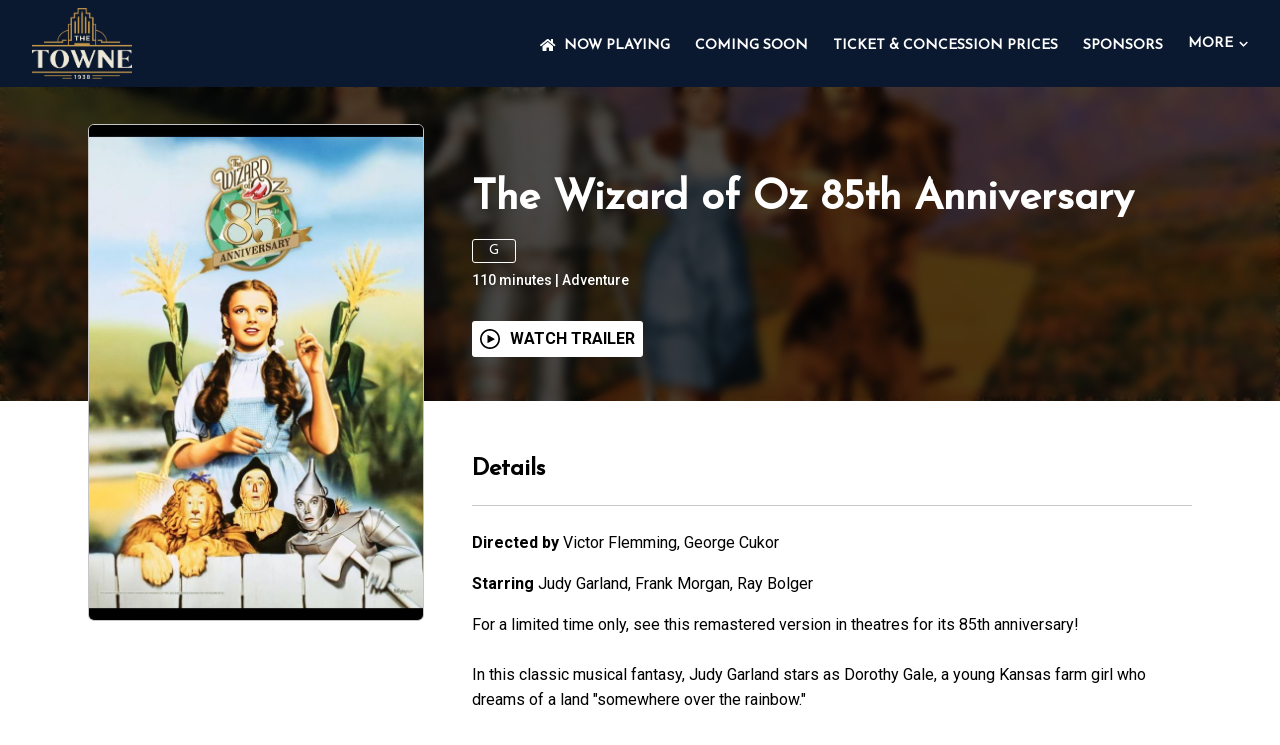

--- FILE ---
content_type: application/javascript; charset=UTF-8
request_url: https://www.thetowne.ca/_next/static/chunks/pages/coming-soon-8f78244f64534e20.js
body_size: 1210
content:
(self.webpackChunk_N_E=self.webpackChunk_N_E||[]).push([[169],{30113:function(e,l,s){(window.__NEXT_P=window.__NEXT_P||[]).push(["/coming-soon",function(){return s(28)}])},16805:function(e,l,s){"use strict";var i=s(85893);s(67294);var n=s(12519);l.Z=function(e){let{children:l,isModalOpen:s=!1,setModalValue:a=null,setPlayingStatus:c=null}=e,o=()=>{a(!s),c(!1)};return(0,i.jsx)(i.Fragment,{children:(0,i.jsx)("div",{className:"modal ".concat(s?"is-open":""),onClick:o,children:(0,i.jsxs)("div",{className:"modal__inner",children:[(0,i.jsxs)("button",{className:"modal__button",onClick:o,children:[(0,n.Tw)(),(0,i.jsx)("span",{className:"screen-reader-text",children:"Close modal"})]}),(0,i.jsx)("div",{className:"modal__content",children:l})]})})})}},11445:function(e,l,s){"use strict";var i=s(85893),n=s(67294),a=s(41664),c=s.n(a),o=s(62693),t=s.n(o),r=s(10155);l.Z=function(e){let{renderDividerWhenEmpty:l=!1,locale:s=null,cinema:a=null}=e,[o,m]=(0,n.useState)(null),[d,_]=(0,n.useState)(!0),h=(0,r.sh)();return((0,n.useEffect)(()=>{(async function(){try{let e=await t().promos(),l=e.filter(e=>"active"===e.status);l.sort((e,l)=>e.order-l.order);let s=l;l.length>12&&(s=l.slice(0,12)),m(s),_(!1)}catch(i){}})()},[]),null==o?void 0:o.length)?(0,i.jsx)(i.Fragment,{children:(0,i.jsxs)("div",{className:"promo-items",children:[(0,i.jsx)("div",{className:"container container--small",children:(0,i.jsx)("h2",{className:"promo-items__heading",children:null==s?void 0:s.more})}),(0,i.jsx)("div",{className:"grid grid__container grid__container--small promo-items__gap",children:o.map((e,l)=>{let s=void 0===e.link?"/":e.link,n=null===e.imageUrl?"./placeholder-promo.jpg":e.imageUrl,o=null===e.imageUrl?"has-placeholder":"has-image",t=s;return(s.startsWith("http")||(t=h?"/".concat(a.cinemaUrl).concat(s):"".concat(s)),s&&void 0!==s&&"/"!==s)?(0,i.jsx)("div",{className:"grid__cell grid__cell--4@medium",children:(0,i.jsx)(c(),{className:"promo-item__link",href:t,children:(0,i.jsxs)("article",{className:"promo-item",children:[(0,i.jsx)("div",{className:"promo-item__media",children:(0,i.jsx)("img",{src:n,alt:"",loading:"lazy",className:o})}),(0,i.jsxs)("div",{className:"promo-item__content",children:[(0,i.jsx)("h3",{className:"promo-item__heading",children:e.title}),(0,i.jsx)("p",{children:e.subtitle}),(0,i.jsx)("span",{className:"promo-item__link-fake",children:e.linkTitle})]})]})})},l):(0,i.jsx)("div",{className:"grid__cell grid__cell--4@medium",children:(0,i.jsx)("span",{className:"promo-item__link promo-item__link--no-hover",children:(0,i.jsxs)("article",{className:"promo-item",children:[(0,i.jsx)("div",{className:"promo-item__media",children:(0,i.jsx)("img",{src:n,alt:"",loading:"lazy",className:o})}),(0,i.jsxs)("div",{className:"promo-item__content",children:[(0,i.jsx)("h3",{className:"promo-item__heading",children:e.title}),(0,i.jsx)("p",{children:e.subtitle}),(0,i.jsx)("span",{className:"promo-item__link-fake",children:e.linkTitle})]})]})})},l)})})]})}):null}},28:function(e,l,s){"use strict";s.r(l);var i=s(85893),n=s(67294),a=s(11163),c=s(41664),o=s.n(c),t=s(22004),r=s(62693),m=s.n(r),d=s(98522),_=s(16805),h=s(11445),u=s(10155),g=s(4533),j=s(12519),x=s(80008),p=s.n(x);s(83496);let N=e=>{let{cinema:l,locale:s}=e,[c,r]=(0,n.useState)([]),[d,x]=(0,n.useState)([]),[N,v]=(0,n.useState)(!0),[f,k]=(0,n.useState)(!1),[w,y]=(0,n.useState)(!1),[S,b]=(0,n.useState)(!1),C=(0,u.sh)(),{logo:E}=l.config2,T=(0,a.useRouter)();(0,n.useEffect)(()=>{!async function(){try{let e=await m().comingSoon();r(e);let l=await m().promos(),s=l.filter(e=>"active"===e.status);x(s),v(!1)}catch(i){}}()},[]);let U=e=>{let l=(0,u.FT)(e);k(l),y(!w),b(!S)},Z=e=>e.imageVerticalUrl?(0,i.jsx)("img",{src:e.imageVerticalUrl,alt:"".concat(null==s?void 0:s.movie_poster_for," ").concat(e.title),loading:"lazy"}):(0,i.jsx)("div",{className:"coming-soon__placeholder",children:(0,i.jsx)("img",{src:E,alt:"",loading:"lazy"})}),M=e=>{if(e)return p()(e,"D MMMM YYYY",null==s?void 0:s.locale).locale(null==s?void 0:s.locale).format(null==s?void 0:s.locale_date_string)};if(C){let z=window.location.search;return l?(window.location.replace("/".concat(l.cinemaUrl,"/coming-soon").concat(z)),null):(window.location.replace("/".concat(z)),null)}return"enabled"===l.config2.hideComingSoonPage?(T.push("/404"),null):(0,i.jsxs)(i.Fragment,{children:[(0,i.jsxs)("div",{className:"coming-soon",children:[(0,i.jsx)("div",{className:"container container--small",children:(0,i.jsxs)("div",{className:"coming-soon__header",children:[(0,i.jsx)("h1",{className:"coming-soon__main-heading",children:null==s?void 0:s.coming_soon}),(0,i.jsx)("div",{className:"divider"})]})}),(0,i.jsx)("div",{className:"grid grid__container grid__container--small grid__container--10-slots@medium grid--gap",children:N?(()=>{let e=[];for(let l=0;l<15;l++)e.push((0,i.jsx)("div",{className:"grid__cell--6 grid__cell--3@small grid__cell--2@medium",children:(0,i.jsx)(g.rZ,{})},l));return e})():c.map((e,l)=>{let n=e.layoutData.releaseDateDisplay;return(0,i.jsx)("div",{className:"grid__cell--6 grid__cell--3@small grid__cell--2@medium",children:(0,i.jsxs)("article",{className:"coming-soon",children:[(0,i.jsxs)("div",{className:"coming-soon__media",children:[0!==e.sessionTimes.length&&(0,i.jsx)("span",{className:"coming-soon__on-sale",children:(0,i.jsx)("span",{className:"coming-soon__on-sale-inner",children:null==s?void 0:s.on_sale})}),(0,i.jsxs)("div",{className:"coming-soon__poster",children:[(0,i.jsx)(o(),{className:"coming-soon__link",href:"movie/".concat(e.url),children:Z(e)}),e.trailer&&(0,i.jsx)("button",{className:"times-tickets-single-movie__trailer-triggger",onClick:()=>U(e.trailer),children:(0,i.jsx)(j.IK,{})})]})]}),(0,i.jsx)(o(),{className:"coming-soon__link",href:"movie/".concat(e.url),children:(0,i.jsxs)("div",{className:"coming-soon__content",children:[(0,i.jsx)("h3",{className:"coming-soon__heading",children:e.title}),(0,i.jsx)("p",{className:"coming-soon__date",children:M(n)})]})})]})},l)})}),(0,i.jsx)(h.Z,{cinema:l,locale:s}),d.length>0?null:(0,i.jsx)("div",{className:"container container--small",children:(0,i.jsx)("div",{className:"divider divider--coming-soon"})})]}),(0,i.jsx)(_.Z,{isModalOpen:w,setModalValue:y,setPlayingStatus:b,children:(0,i.jsx)(t.Z,{playing:S,loop:!0,playsinline:!0,controls:!0,rel:0,url:"https://www.youtube.com/watch?v=".concat(f)})})]})};l.default=N,N.getLayout=function(e){return(0,i.jsx)(d.Z,{children:e})}}},function(e){e.O(0,[678,662,279,885,218,206,671,4,378,522,774,888,179],function(){return e(e.s=30113)}),_N_E=e.O()}]);